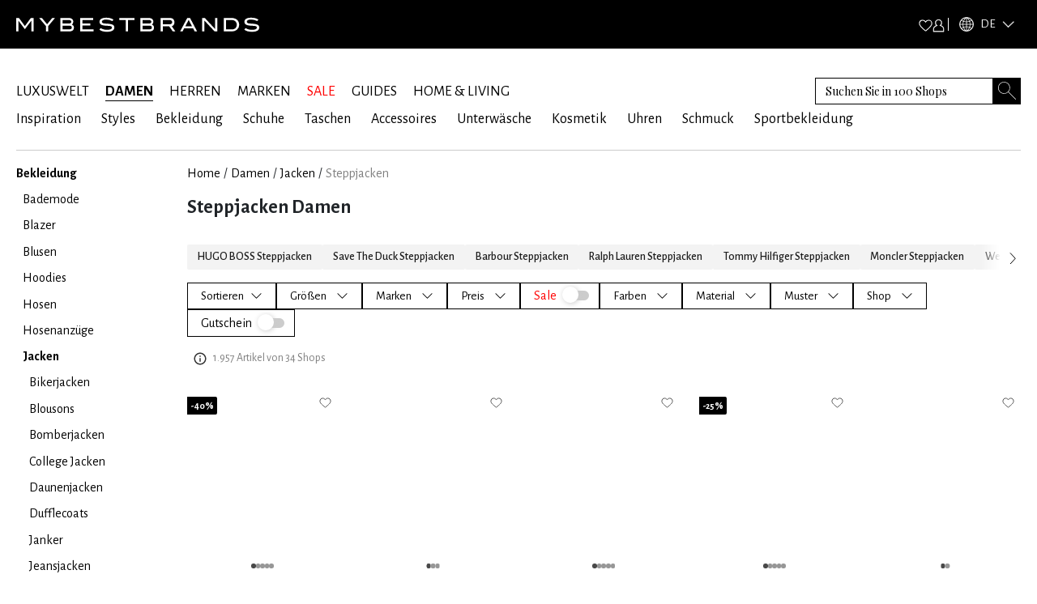

--- FILE ---
content_type: text/x-component
request_url: https://www.mybestbrands.de/jacken/damen/?_rsc=xlbub
body_size: 29
content:
0:["DVZwfgAJWthd34s5C1uWv",[["children",["locale","de","d"],"children","list","children",["slug","jacken","d"],[["slug","jacken","d"],{"children":["__PAGE__?{\"gender\":\"female\"}",{}]}],null,null]]]


--- FILE ---
content_type: application/javascript; charset=UTF-8
request_url: https://www.mybestbrands.de/_next/static/chunks/150-d1d1aaecb07b9eab.js
body_size: 14581
content:
(self.webpackChunk_N_E=self.webpackChunk_N_E||[]).push([[150],{13908:function(e,t,n){var s={"./de/common.json":[83184,3184],"./de/filters.json":[57328,7328],"./de/homepage.json":[22769,2769],"./de/navigation.json":[37176,7176],"./de/notfoundpage.json":[13443,3443],"./de/paths.json":[95114,5114],"./de/profile.json":[114,114],"./en/common.json":[1807,1807],"./en/filters.json":[44370,4370],"./en/homepage.json":[40809,809],"./en/navigation.json":[52318,2318],"./en/notfoundpage.json":[15185,5185],"./en/paths.json":[90220,220],"./en/profile.json":[50556,556],"./it/common.json":[42045,2045],"./it/filters.json":[53280,3280],"./it/homepage.json":[98878,8878],"./it/navigation.json":[57318,7318],"./it/notfoundpage.json":[97119,7119],"./it/paths.json":[16803,6803],"./it/profile.json":[9292,9292]};function i(e){if(!n.o(s,e))return Promise.resolve().then(function(){var t=Error("Cannot find module '"+e+"'");throw t.code="MODULE_NOT_FOUND",t});var t=s[e],i=t[0];return n.e(t[1]).then(function(){return n.t(i,19)})}i.keys=function(){return Object.keys(s)},i.id=13908,e.exports=i},93912:function(e,t,n){"use strict";var s,i,a,l;n.d(t,{HR:function(){return r},k0:function(){return i},sL:function(){return s},y7:function(){return c}});let r={GENDER:"_mbb_gender",GENDER_DE:"_mbb_usr_gndr",UID:"uid",SID:"sid",MAX_TOUCH_POINTS:"maxTouchPoints",CONSENTS:"consent",SEARCH_TERM:"search_term",PDP_OVERLAY_ENABLED:"pdp_overlay_enabled",EH_MODE:"eh",LOGGEDIN_DE:"MBBAuth",PRODUCT_LOADED_FROM_SERVER:"product_loaded_from_server",MBB_ATTRIBUTION:"mbb_attribution",AB_TEST:"abtest",AUTH_TOKEN:"auth",WISHLIST_PRODUCT:"wishlist_product"};(a=s||(s={})).HOME="home",a.GUIDES="guides",a.HOME_LIVING="home-living",a.LIST="listing",a.SEARCH="search",a.PURCHASE="clickout",a.DETAILS="details",a.OTHER="other",a.PROFILE="profile";let c={MAN:"male",WOMAN:"female",NONE:"none",NEUTRAL:"neutral"};Array.from("ABCDEFGHIJKLMNOPQRSTUVWXYZ#"),(l=i||(i={}))[l.PEEK_CLOPPENBURG=1157]="PEEK_CLOPPENBURG"},5898:function(e,t,n){"use strict";n.d(t,{$L:function(){return i},C3:function(){return a},LR:function(){return s}});let s=e=>{let t=new Date().getDate();return parseInt(e.randomHashDaily,16)%t<t/2},i=e=>{let t=new Date(e),n=new Date(t.getTime()-1728e5);if(new Date<n)return"";let s=new Date,i=t.getTime()-s.getTime();return i<=0?"":"".concat(Math.floor(i/36e5),"h ").concat(Math.floor(i%36e5/6e4),"m")},a=e=>{if(!e)return!1;let t=new Date(e),n=new Date,s=t.getTime()-n.getTime();return!(s>1728e5||s<=0)}},11090:function(e,t,n){"use strict";var s=n(16463);n(2265);var i=n(69599);t.Z=function(e){let t=(0,s.useRouter)(),n=(0,s.usePathname)(),{i18n:a}=(0,i.$G)();return async s=>{s&&s.preventDefault();try{let s=await fetch("/api/int/search/",{method:"POST",headers:{"Content-Type":"application/json"},body:JSON.stringify({searchTerm:e,locale:a.language,rootPath:n.indexOf("home-living")>-1?"home-living":""})});if(!s.ok)throw Error("Network response was not ok");let i=await s.json();t.push(i)}catch(e){console.error("There was an error submitting the form:",e)}}}},19224:function(e,t,n){"use strict";n.d(t,{N:function(){return i},O:function(){return a}});var s=n(37012);let i=e=>e&&e!==s.E.defaultLocale?"/".concat(e):"",a=e=>e&&s.E.locales.includes(e)},34069:function(e,t,n){"use strict";n.d(t,{R:function(){return c}});var s=n(45678),i=n(72440),a=n(33850),l=n(93375),r=n(93912);let c=(e,t,n,c,o,d)=>{if(!e){c((0,s.sd)(i.uQ.LOGIN)),(0,l.setCookie)(r.HR.WISHLIST_PRODUCT,n,{path:"/",domain:"mybestbrands.de"});return}fetch("".concat(o,"/user/favoriteproducts"),{method:t?"DELETE":"POST",credentials:"include",headers:{"Content-Type":"application/json"},body:JSON.stringify({id:n})}).then(e=>e.json()).then(()=>{let i=(null==e?void 0:e.WatchlistProducts)||[],l=t?i.filter(e=>e!==n):[...i,n];c((0,s.av)({...e,WatchlistProducts:l})),t||(0,a.J)("add_to_wishlist",d||null)})}},37012:function(e,t,n){"use strict";n.d(t,{E:function(){return i},s:function(){return s}});let s={COMMON:"common",FILTERS:"filters",HOME_PAGE:"homepage",NAVIGATION:"navigation",NOT_FOUND_PAGE:"notfoundpage",PATHS:"paths",PROFILE:"profile"},i={locales:["it","de"],defaultLocale:"de",prefixDefault:!1,localeDetector:!1}},39753:function(e,t,n){"use strict";n.d(t,{default:function(){return d}});var s=n(57437),i=n(46027),a=n(42386),l=n(64312),r=n(37012);async function c(e,t,s,c){let o=s||(0,i.Fs)();return o.use(a.D),c||o.use((0,l.Z)((e,t)=>n(13908)("./".concat(e,"/").concat(t,".json")))),await o.init({lng:e,resources:c,fallbackLng:r.E.defaultLocale,supportedLngs:r.E.locales,defaultNS:t[0],fallbackNS:t[0],ns:t,preload:c?[]:r.E.locales}),{i18n:o,resources:o.services.resourceStore.data,t:o.t}}var o=n(38093);function d(e){let{children:t,locale:n,namespaces:a,resources:l}=e,r=(0,i.Fs)();return c(n,a,r,l),(0,s.jsx)(o.a3,{i18n:r,children:t})}},45678:function(e,t,n){"use strict";n.d(t,{vE:function(){return x},tO:function(){return b},v:function(){return h},$A:function(){return p},$p:function(){return f},lA:function(){return m},av:function(){return g},Bh:function(){return u},sd:function(){return c},tT:function(){return r},I0:function(){return j}});var s=n(76886),i=n(11444);let a=(0,s.oM)({name:"appSettings",initialState:{mobileFiltersOpen:!1,detailModalVisible:!1,authModalVisible:null,firstListingProductIds:[],voucherData:null,pageContent:"",eventId:"",sizeData:!1,pNcDisclaimer:!1,promoHeadLine:"",productImpressions:[],user:null},reducers:{toggleMobileFiltersOpen:(e,t)=>{e.mobileFiltersOpen=t.payload},toggleDetailModalVisible:(e,t)=>{e.detailModalVisible=t.payload},toggleAuthModalVisible:(e,t)=>{e.authModalVisible=t.payload},setFirstListingProductIds:(e,t)=>{e.firstListingProductIds=t.payload},setPageContent:(e,t)=>{e.pageContent=t.payload},setEventId:(e,t)=>{e.eventId=t.payload},setVoucherData:(e,t)=>{e.voucherData=t.payload},setSizeData:(e,t)=>{e.sizeData=t.payload},setPNcDisclaimer:(e,t)=>{e.pNcDisclaimer=t.payload},setPromotionHeadline:(e,t)=>{e.promoHeadLine=t.payload},setProductImpressions:(e,t)=>{null===t.payload?e.productImpressions=[]:e.productImpressions=[...e.productImpressions,t.payload]},setUser:(e,t)=>{e.user=t.payload}}}),{setEventId:l,toggleDetailModalVisible:r,toggleAuthModalVisible:c,setPageContent:o,setFirstListingProductIds:d,setVoucherData:u,setSizeData:m,setPNcDisclaimer:h,setPromotionHeadline:f,setProductImpressions:p,setUser:g}=a.actions,x=e=>e.appSettings,v={appSettings:a.reducer},b=(0,s.xC)({reducer:v,middleware:e=>e().concat([])}),j=()=>(0,i.I0)()},17207:function(e,t,n){"use strict";n.d(t,{u:function(){return i},default:function(){return C}});var s,i,a=n(57437),l=n(2265),r=n(11444),c=n(45678),o=n(69599),d=n(66648),u=n(542),m=n(33850),h=e=>{let{apiUrl:t}=e,{t:n}=(0,o.$G)(["profile"]),s=(0,r.I0)(),[h,f]=l.useState(""),[p,g]=l.useState(""),[x,v]=l.useState([]);return(0,l.useEffect)(()=>{v([])},[h,p]),(0,a.jsxs)("div",{className:"d-flex flex-column gap-5 gap-lg-2 px-4 py-5 p-lg-5 w-100 justify-content-between",children:[(0,a.jsxs)("div",{className:"d-flex gap-4",children:[(0,a.jsx)("button",{className:"btn btn-white w-50",children:n("LOGIN")}),(0,a.jsx)("button",{className:"btn btn-white-hover-border w-50 opacity-50",onClick:()=>s((0,c.sd)(i.REGISTER)),children:n("REGISTER")})]}),(0,a.jsxs)("div",{className:"d-flex flex-column gap-3",children:[(0,a.jsx)("div",{className:"text-center fw-bold fs-5",children:n("LOGIN_WITH_EMAIL")}),(0,a.jsx)("input",{className:"bg-body-secondary border-0 px-3 py-1",type:"text",placeholder:n("EMAIL"),value:h,onChange:e=>f(e.target.value)}),(0,a.jsx)("input",{className:"bg-body-secondary border-0 px-3 py-1",type:"password",placeholder:n("PASSWORD"),value:p,onChange:e=>g(e.target.value)}),(0,a.jsx)("small",{className:"ms-3 opacity-75 cursor-pointer",onClick:()=>s((0,c.sd)(i.SEND_RESET_PASSWORD)),children:n("FORGOT_PASSWORD")}),(0,a.jsx)("div",{className:"d-flex justify-content-center",children:(0,a.jsx)("button",{className:"btn btn-black-hover-light w-50 p-2",onClick:()=>{h&&p&&fetch(t+"/user/login",{method:"POST",credentials:"include",headers:{"Content-Type":"application/json"},body:JSON.stringify({UserEmail:h.trim(),Password:p.trim()})}).then(e=>e.json()).then(e=>{(0,u.$)(n,e,()=>{s((0,c.av)(e.user)),s((0,c.sd)(null)),(0,m.J)("login",{method:"email"})},e=>v(e))}).catch(e=>{v([e.message])})},disabled:!h||!p||x.length>0,children:n("LOGIN")})}),(0,a.jsx)("div",{children:x.map((e,t)=>(0,a.jsx)("div",{className:"text-danger",children:e},t))})]}),(0,a.jsxs)("div",{children:[(0,a.jsx)("div",{className:"text-center mb-2",children:n("OR_CONNECT_WITH")}),(0,a.jsx)("div",{className:"d-flex justify-content-center",children:(0,a.jsxs)("a",{onClick:e=>{e.preventDefault(),(0,m.J)("login",{method:"google"}),window.location.href=t+"/user/google-login"},href:t+"/user/google-login",className:"btn btn-white-hover-border d-flex align-items-center gap-2",children:[(0,a.jsx)(d.default,{src:"/intstatic/icons/google.svg",alt:"Google",width:18,height:18}),n("GOOGLE_ACCOUNT")]})})]})]})},f=n(16463),p=n(72440),g=e=>{let{status:t}=e,n=(0,r.I0)(),{t:s}=(0,o.$G)(["profile"]);return(0,l.useEffect)(()=>{(0,m.J)("sign_up",{method:"email"})},[]),(0,a.jsx)("div",{className:"d-flex flex-column gap-2 p-5 w-100 justify-content-center",children:(0,a.jsxs)("div",{className:"d-flex flex-column gap-3",children:[(0,a.jsx)("div",{className:"text-center fw-bold fs-5",children:s("success"===t?"REGISTRATION_SUCCESS":"REGISTRATION_FAILED")}),(0,a.jsx)("div",{className:"d-flex justify-content-center",children:(0,a.jsx)("button",{className:"btn btn-black-hover-light w-50 p-2",onClick:()=>n((0,c.sd)(p.uQ.LOGIN)),children:"LOGIN"})})]})})},x=e=>{let{apiUrl:t,email:n,token:s}=e,{t:i}=(0,o.$G)("profile"),m=(0,r.I0)(),[h,f]=l.useState(""),[g,x]=l.useState(""),[v,b]=l.useState([]),[j,w]=l.useState(!1),_=n&&h&&g&&h.length>=6&&h===g;return j?(0,a.jsx)("div",{className:"d-flex flex-column gap-2 p-5 w-100 justify-content-center",children:(0,a.jsxs)("div",{className:"d-flex flex-column gap-3",children:[(0,a.jsx)("div",{className:"text-center fw-bold fs-5",children:"Ihr Passwort wurde erfolgreich zur\xfcckgesetzt. Sie k\xf6nnen sich jetzt mit Ihrem neuen Passwort anmelden."}),(0,a.jsx)("div",{className:"d-flex justify-content-center",children:(0,a.jsx)("button",{className:"btn btn-black-hover-light w-50 p-2",onClick:()=>m((0,c.sd)(p.uQ.LOGIN)),children:"Zur\xfcck zum Login"})})]})}):(0,a.jsx)("div",{className:"d-flex flex-column gap-2 p-5 w-100 justify-content-center",children:(0,a.jsxs)("div",{className:"d-flex flex-column gap-3",children:[(0,a.jsx)("div",{className:"text-center fw-bold fs-5",children:"Geben Sie Ihr neues Passwort"}),(0,a.jsx)("input",{className:"bg-body-secondary border-0 px-3 py-1",type:"password",placeholder:"Neues Passwort",value:h,onChange:e=>f(e.target.value)}),(0,a.jsx)("input",{className:"bg-body-secondary border-0 px-3 py-1",type:"password",placeholder:"Neues Passwort wiederholen",value:g,onChange:e=>x(e.target.value)}),(0,a.jsx)("div",{className:"d-flex justify-content-center",children:(0,a.jsx)("button",{className:"btn btn-black-hover-light w-50 p-2",onClick:()=>{_&&fetch(t+"/user/reset-password",{method:"POST",headers:{"Content-Type":"application/json"},body:JSON.stringify({UserEmail:decodeURIComponent(n),Token:s,NewPassword:h})}).then(e=>e.json()).then(e=>{(0,u.$)(i,e,()=>{w(!0)},e=>b(e))})},disabled:!_,children:"Passwort zur\xfccksetzen"})}),(0,a.jsx)("div",{className:"d-flex justify-content-center",children:(0,a.jsxs)("div",{className:"d-flex align-items-center cursor-pointer",onClick:()=>m((0,c.sd)(p.uQ.LOGIN)),children:[(0,a.jsx)(d.default,{width:18,height:14,src:"/intstatic/icons/black-arrow-left.svg",alt:"close"}),(0,a.jsx)("div",{children:"Zur\xfcck zum Login"})]})}),v.map((e,t)=>(0,a.jsx)("div",{className:"text-danger",children:e},t))]})})};let v=[{label:"FEMALE",value:1},{label:"MALE",value:2},{label:"NOT_SPECIFIED",value:0}];var b=e=>{let{apiUrl:t}=e,{t:n}=(0,o.$G)(["profile"]),[s,i]=(0,l.useState)(""),[m,h]=(0,l.useState)(""),[f,g]=(0,l.useState)(""),[x,b]=(0,l.useState)(0),[j,w]=(0,l.useState)(!1),[_,N]=(0,l.useState)([]),[y,E]=(0,l.useState)(!1),S=(0,r.I0)(),C=s&&m&&f;return((0,l.useEffect)(()=>{N([])},[s,m,f,j,x]),y)?(0,a.jsxs)("div",{className:"d-flex flex-column gap-2 p-5 w-100 justify-content-center align-items-center",children:[(0,a.jsx)("div",{className:"text-center fw-bold fs-5",children:n("REGISTRATION_SUCCESS_MESSAGE")}),(0,a.jsx)("button",{className:"btn btn-black-hover-light w-50",onClick:()=>S((0,c.sd)(p.uQ.LOGIN)),children:n("LOGIN")})]}):(0,a.jsxs)("div",{className:"d-flex flex-column gap-4 gap-lg-2 px-4 py-5 p-lg-5 w-100 justify-content-between",children:[(0,a.jsxs)("div",{className:"d-flex gap-4",children:[(0,a.jsx)("button",{className:"btn btn-white-hover-border w-50 opacity-50",onClick:()=>S((0,c.sd)(p.uQ.LOGIN)),children:n("LOGIN")}),(0,a.jsx)("button",{className:"btn btn-white w-50",children:n("REGISTER")})]}),(0,a.jsxs)("div",{className:"d-flex flex-column gap-3",children:[(0,a.jsx)("div",{className:"text-center fw-bold fs-5",children:n("REGISTER_WITH_EMAIL")}),(0,a.jsx)("input",{className:"bg-body-secondary border-0 px-3 py-1",type:"text",placeholder:n("EMAIL"),value:m,onChange:e=>h(e.target.value)}),(0,a.jsx)("input",{className:"bg-body-secondary border-0 px-3 py-1",type:"password",placeholder:n("PASSWORD"),value:f,onChange:e=>g(e.target.value)}),(0,a.jsx)("input",{className:"bg-body-secondary border-0 px-3 py-1",type:"text",placeholder:n("FIRST_NAME"),value:s,onChange:e=>i(e.target.value)}),(0,a.jsx)("div",{className:"d-flex justify-content-between",children:v.map(e=>(0,a.jsxs)("label",{className:"d-flex align-items-center gap-2",children:[(0,a.jsx)("input",{type:"checkbox",name:"gender",value:e.value,checked:x===e.value,onChange:e=>b(parseInt(e.target.value))}),(0,a.jsx)("span",{children:n(e.label)})]},e.label))}),(0,a.jsxs)("label",{className:"d-flex align-items-start gap-2",children:[(0,a.jsx)("input",{type:"checkbox",className:"mt-1",checked:j,onChange:e=>w(e.target.checked)}),(0,a.jsx)("small",{children:n("NEWSLETTER")})]}),(0,a.jsx)("small",{dangerouslySetInnerHTML:{__html:n("TERMS_AND_CONDITIONS")}}),(0,a.jsx)("div",{className:"d-flex justify-content-center",children:(0,a.jsx)("button",{className:"btn btn-black-hover-light w-50 p-2",onClick:()=>{C&&fetch(t+"/user/register",{method:"POST",credentials:"include",headers:{"Content-Type":"application/json"},body:JSON.stringify({UserEmail:m.trim(),FirstName:s.trim(),Gender:x,Password:f.trim(),NewsletterAccepted:j})}).then(e=>e.json()).then(e=>{(0,u.$)(n,e,()=>{E(!0)},e=>N(e))})},disabled:!C,children:n("REGISTER")})}),(0,a.jsx)("div",{children:_.map((e,t)=>(0,a.jsx)("div",{className:"text-danger",children:e},t))})]}),(0,a.jsxs)("div",{children:[(0,a.jsx)("div",{className:"text-center mb-2",children:n("OR_CONNECT_WITH")}),(0,a.jsx)("div",{className:"d-flex justify-content-center",children:(0,a.jsxs)("a",{href:t+"/user/google-login",className:"btn lowercase btn-white-hover-border d-flex align-items-center gap-2 fw-bold",children:[(0,a.jsx)(d.default,{src:"/intstatic/icons/google.svg",alt:"Google",width:18,height:18}),n("GOOGLE_ACCOUNT")]})})]})]})};let j=(0,a.jsx)("svg",{xmlns:"http://www.w3.org/2000/svg",width:"13",height:"13",viewBox:"0 0 13 13",fill:"none",children:(0,a.jsx)("path",{"fill-rule":"evenodd","clip-rule":"evenodd",d:"M6.5 0L5.3625 1.1375L9.9125 5.6875H0V7.3125H9.9125L5.3625 11.8625L6.5 13L13 6.5L6.5 0Z",fill:"white"})});var w=()=>{let{t:e}=(0,o.$G)(["profile"]),[t,...n]=e("BANNER_TEXT").split("#");return(0,a.jsx)("div",{className:"d-none d-md-flex justify-content-end text-white flex-column position-relative",style:{backgroundImage:"url(/images/register.jpg)",width:"800px",aspectRatio:"607/911",backgroundSize:"cover"},children:(0,a.jsxs)("div",{style:{background:"linear-gradient(0deg, rgba(0,0,0,1) 0%, rgba(0,0,0,0) 100%)"},className:"p-3 pb-5",children:[(0,a.jsx)("h2",{children:t}),(0,a.jsx)("div",{className:"fs-5",children:n.map(e=>(0,a.jsxs)("div",{children:[(0,a.jsx)("span",{className:"me-2",children:j}),e]},e))})]})})},_=e=>{let{apiUrl:t}=e,{t:n}=(0,o.$G)(["profile"]),s=(0,r.I0)(),[i,m]=l.useState(""),[h,f]=l.useState([]),[g,x]=l.useState(!1);return((0,l.useEffect)(()=>{f([])},[i]),g)?(0,a.jsx)("div",{className:"d-flex flex-column gap-2 p-5 w-100 justify-content-center",children:(0,a.jsxs)("div",{className:"d-flex flex-column gap-3",children:[(0,a.jsx)("div",{className:"text-center fw-bold fs-5",children:n("RESET_PASSWORD_SUCCESS_MESSAGE")}),(0,a.jsx)("div",{className:"d-flex justify-content-center",children:(0,a.jsx)("button",{className:"btn btn-black-hover-light w-50 p-2",onClick:()=>s((0,c.sd)(p.uQ.LOGIN)),children:n("BACK_TO_LOGIN")})})]})}):(0,a.jsx)("div",{className:"d-flex flex-column gap-2 p-5 w-100 justify-content-center",children:(0,a.jsxs)("div",{className:"d-flex flex-column gap-3",children:[(0,a.jsx)("div",{className:"text-center fw-bold fs-5",children:n("RESET_PASSWORD_TITLE")}),(0,a.jsx)("input",{className:"bg-body-secondary border-0 px-3 py-1",type:"text",placeholder:n("EMAIL"),value:i,onChange:e=>m(e.target.value)}),(0,a.jsx)("div",{className:"d-flex justify-content-center",children:(0,a.jsx)("button",{className:"btn btn-black-hover-light w-50 p-2",onClick:()=>{i&&fetch(t+"/user/send-reset-password",{method:"POST",headers:{"Content-Type":"application/json"},body:JSON.stringify({UserEmail:i})}).then(e=>e.json()).then(e=>{(0,u.$)(n,e,()=>{x(!0)},e=>f(e))})},disabled:!i||h.length>0,children:n("RESET_PASSWORD")})}),(0,a.jsx)("div",{className:"d-flex justify-content-center",children:(0,a.jsxs)("div",{className:"d-flex align-items-center cursor-pointer",onClick:()=>s((0,c.sd)(p.uQ.LOGIN)),children:[(0,a.jsx)(d.default,{width:18,height:14,src:"/intstatic/icons/black-arrow-left.svg",alt:"close"}),(0,a.jsx)("div",{children:n("BACK_TO_LOGIN")})]})}),h.map((e,t)=>(0,a.jsx)("div",{className:"text-danger",children:e},t))]})})},N=e=>{let{apiUrl:t,onClose:n}=e,{t:s}=(0,o.$G)("profile"),[i,r]=l.useState([]),[c,d]=l.useState(!1);return(0,l.useEffect)(()=>{(0,m.J)("sign_up",{method:"google"})},[]),(0,a.jsx)("div",{className:"d-flex flex-column gap-2 p-5 w-100 justify-content-center",children:(0,a.jsxs)("div",{className:"d-flex flex-column gap-4",children:[(0,a.jsx)("div",{className:"text-center fw-bold fs-5",children:"Danke, dass Sie sich bei MyBestBrands registriert haben"}),(0,a.jsx)("div",{children:"Sie m\xf6chten keine exklusiven Angebote, Preisalarme und neuen Trends verpassen? Dann melden Sie sich jetzt f\xfcr den MyBestBrands-Newsletter an."}),(0,a.jsxs)("label",{className:"d-flex align-items-center gap-2",children:[(0,a.jsx)("input",{type:"checkbox",name:"gender",value:1,checked:c,onChange:e=>d(!c)}),(0,a.jsx)("span",{children:"Ich stimme den Datenschutzrichtlinien zu"})]}),(0,a.jsx)("small",{children:"Sie k\xf6nnen sich jederzeit vom Newsletter abmelden. Hierzu finden Sie am Ende jedes Newsletters einen entsprechenden Link. Weitere Hinweise finden Sie in den Informationen zum Datenschutz."}),(0,a.jsx)("div",{className:"d-flex  justify-content-center",children:(0,a.jsxs)("div",{className:"d-flex justify-content-center gap-3 w-75",children:[(0,a.jsx)("button",{className:"btn btn-white p-2 w-50",onClick:()=>{c&&fetch(t+"/user/set-services",{method:"POST",credentials:"include",headers:{"Content-Type":"application/json"},body:JSON.stringify({Newsletter:!0})}).then(e=>e.json()).then(e=>{(0,u.$)(s,e,()=>n(),e=>r(e))})},children:"F\xdcR NEWSLETTER ANMELDEN"}),(0,a.jsx)("button",{className:"btn btn-white-hover-border p-2 w-50 opacity-50 _close",onClick:n,children:"NEIN, DANKE"})]})}),i.map((e,t)=>(0,a.jsx)("div",{className:"text-danger",children:e},t))]})})},y=n(93375),E=n(34069),S=n(93912);(s=i||(i={})).LOGIN="login",s.REGISTER="register",s.REGISTRATION_ACTIVATION="registration_activation",s.SEND_RESET_PASSWORD="send_reset_password",s.RESET_PASSWORD="reset_password",s.REGISTER_GOOGLE="register_google";var C=e=>{let{apiUrl:t}=e,n=(0,r.I0)(),s=(0,f.useSearchParams)(),o=(0,f.useRouter)(),{authModalVisible:u}=(0,r.v9)(c.vE),m=(e,t,s,a)=>{let l="".concat(e,":").concat(t,":").concat(s,":").concat(a);if(!Object.values(i).includes(e))return;let r=":::"===l;n((0,c.sd)(r?null:l))};(0,l.useEffect)(()=>{fetch(t+"/user/get",{method:"GET",credentials:"include"}).then(e=>e.json()).then(e=>{if(e.User){n((0,c.av)(e));let s=(0,y.getCookie)(S.HR.WISHLIST_PRODUCT);s&&((0,E.R)(e,!1,s,n,t),(0,y.deleteCookie)(S.HR.WISHLIST_PRODUCT,{path:"/",domain:"mybestbrands.de"}))}}).catch(()=>{})},[]),(0,l.useEffect)(()=>{let e=s.get("action");m(e||"",s.get("status")||"",s.get("email")||"",s.get("token")||"")},[s]);let p=()=>{let e=new URL(window.location.href);e.searchParams.delete("action"),e.searchParams.delete("status"),e.searchParams.delete("email"),e.searchParams.delete("token"),o.replace(e.toString()),n((0,c.sd)(null))};if(!u)return null;let[v,j,C,T]=u.split(":");return(0,a.jsx)("div",{style:{inset:0,zIndex:3,backgroundColor:"rgba(0,0,0,0.2)"},className:"position-fixed d-flex justify-content-center align-items-center _close",children:(0,a.jsxs)("div",{className:"bg-white position-relative m-3",style:{maxWidth:"900px",width:"100%",maxHeight:"95vh",overflow:"auto"},children:[(0,a.jsx)("div",{className:"position-absolute",style:{top:16,right:16},children:(0,a.jsx)(d.default,{onClick:e=>{e.target.className.indexOf("_close")>-1&&p()},width:22,height:22,className:"pb-2 ps-2 cursor-pointer _close",src:"/intstatic/icons/close.svg",alt:"close"})}),(0,a.jsxs)("div",{className:"bg-white d-flex",children:["register_google"!==v&&(0,a.jsx)(w,{}),"login"===v&&(0,a.jsx)(h,{apiUrl:t}),"register"===v&&(0,a.jsx)(b,{apiUrl:t}),"registration_activation"===v&&(0,a.jsx)(g,{apiUrl:t,status:j}),"send_reset_password"===v&&(0,a.jsx)(_,{apiUrl:t}),"reset_password"===v&&(0,a.jsx)(x,{apiUrl:t,email:C,token:T}),"register_google"===v&&(0,a.jsx)(N,{apiUrl:t,onClose:p})]})]})})}},50484:function(e,t,n){"use strict";var s=n(57437),i=n(29117),a=n.n(i);n(2265),t.default=e=>{let{label:t}=e;return(0,s.jsx)("span",{className:a().navLink,onClick:()=>{void 0!==window.__ucCmp&&window.__ucCmp.showSecondLayer()},children:t})}},27026:function(e,t,n){"use strict";var s=n(57437),i=n(2265),a=n(29117),l=n.n(a),r=n(66648);t.default=()=>{let e=Array.from({length:4}),[t,n]=(0,i.useState)(!1),a=()=>n(!t);return(0,s.jsx)("a",{href:"https://de.trustpilot.com/review/www.mybestbrands.de",target:"_blank",rel:"noopener noreferrer",style:{textDecoration:"none"},children:(0,s.jsx)("div",{style:{filter:t?"invert(100%)":"none"},className:"d-flex justify-content-center align-items-center ".concat(l().containerWidget),onMouseEnter:()=>a(),onMouseLeave:()=>a(),children:(0,s.jsxs)("div",{className:"d-block",children:[(0,s.jsx)("div",{className:l().textWidget,children:"BEWERTEN SIE MYBESTBRANDS"}),(0,s.jsx)("div",{className:"d-flex justify-content-center mt-2",children:e.map((e,t)=>(0,s.jsx)(r.default,{src:"/intstatic/icons/star.svg",alt:"star",width:"20",height:"20"},t))})]})})})}},51545:function(e,t,n){"use strict";n.d(t,{LanguageSwitcher:function(){return v}});var s,i,a=n(57437),l=n(66648),r=n(79796),c=n.n(r),o=n(88036),d=n.n(o),u=n(2265),m=n(44839),h=n(72440),f=n(69599),p=function(e){let t=(0,u.useRef)(null);return(0,u.useEffect)(()=>{let n=n=>{t.current&&!t.current.contains(n.target)&&e()};return document.addEventListener("mousedown",n),()=>{document.removeEventListener("mousedown",n)}},[t,e]),t},g=n(19224);(s=i||(i={})).DE="DE",s.IT="IT";let x=e=>Object.values(i).map(t=>{let n=e.split(".")[0],s="DE"===t?"https://".concat(n,".mybestbrands.de/"):"https://".concat(n,".mybestbrands.com/").concat(t.toLowerCase(),"/");return{icon:"/intstatic/icons/languages/".concat(t.toLowerCase(),".png"),label:t,href:s}});function v(e){let{device:t,host:n}=e,{i18n:s}=(0,f.$G)(),[i,r]=(0,u.useState)(!1),o=p(()=>r(!1)),v=(0,g.O)(s.language)?s.language.toUpperCase():"DE",b=x(n).filter(e=>e.label!==v);return(0,a.jsxs)("div",{ref:o,children:[(0,a.jsxs)("div",{style:{filter:t!==h.Yi.DESKTOP?"brightness(0)":"brightness(1)",width:"85px"},className:(0,m.Z)("d-flex align-items-center cursor-pointer py-1",i?d().open:d().closed),onClick:()=>r(!i),children:[(0,a.jsx)(l.default,{className:"mx-2",src:"/intstatic/icons/globe-icon.png",alt:"globe",width:18,height:18}),(0,a.jsx)("span",{className:"text-white ".concat(c().className),style:{fontSize:"0.937rem"},children:v}),(0,a.jsx)(l.default,{className:(0,m.Z)("mx-2",i?d().arrowup:d().arrowdown),src:"/intstatic/icons/arrow_up.png",alt:"heart",width:16,height:8})]}),(0,a.jsx)("div",{style:{filter:t===h.Yi.MOBILE?"invert(1)":"invert(0)"},children:(0,a.jsx)("div",{style:{width:"85px",backgroundColor:"black",border:"1px solid white",padding:"0.7rem"},className:(0,m.Z)("position-absolute py-1 ",i?"":"d-none"),children:b.map(e=>(0,a.jsxs)("a",{href:e.href,onClick:t=>{t.preventDefault(),window.location.href=e.href},className:"d-flex align-items-center cursor-pointer text-decoration-none",children:[(0,a.jsx)(l.default,{style:{filter:t===h.Yi.MOBILE?"invert(1)":"invert(0)"},src:e.icon,alt:"heart",width:15,height:10}),(0,a.jsx)("span",{className:"text-white ".concat(c().className," ps-2"),style:{fontSize:"0.937rem"},children:e.label})]},e.label))})})]})}},38312:function(e,t,n){"use strict";n.d(t,{ProfileLinks:function(){return o}});var s=n(57437),i=n(11444),a=n(45678),l=n(87138),r=n(66648);n(2265);var c=n(72440);function o(e){let{ftEnabled:t}=e,n=(0,i.I0)(),{user:o}=(0,i.v9)(a.vE),d=e=>{n((0,a.sd)(e))},u=()=>(0,s.jsxs)("div",{className:"d-flex align-items-center gap-3",children:[(0,s.jsx)(l.default,{href:"/profile/wishlist",className:"cursor-pointer",children:(0,s.jsx)(r.default,{src:"/intstatic/icons/white-heart.svg",alt:"Heart Icon",width:17.5,height:15})}),(0,s.jsx)(l.default,{href:"/profile/",className:"cursor-pointer",children:(0,s.jsx)(r.default,{src:"/intstatic/icons/sign-in.svg",alt:"Sign In Icon",width:15,height:16})}),(0,s.jsx)("span",{className:"bg-white mx-1",style:{width:"1px",height:"1rem"}})]});return o?(0,s.jsx)("div",{className:"d-flex w-100 align-items-center",children:u()}):t?(0,s.jsx)("div",{className:"d-flex w-100 align-items-center",children:o?u():(0,s.jsxs)("div",{className:"d-flex align-items-center gap-3",children:[(0,s.jsx)("div",{onClick:()=>d(c.uQ.LOGIN),className:"cursor-pointer",children:(0,s.jsx)(r.default,{src:"/intstatic/icons/white-heart.svg",alt:"Heart Icon",width:17.5,height:15})}),(0,s.jsx)("div",{onClick:()=>d(c.uQ.LOGIN),className:"cursor-pointer",children:(0,s.jsx)(r.default,{src:"/intstatic/icons/sign-in.svg",alt:"Profile Icon",width:15,height:17})}),(0,s.jsx)("span",{className:"bg-white mx-1",style:{width:"1px",height:"1rem"}})]})}):null}},29081:function(e,t,n){"use strict";n.d(t,{MobileSearch:function(){return m}});var s=n(57437),i=n(66648),a=n(2265),l=n(125),r=n(88036),c=n.n(r),o=n(87138),d=n(69599),u=n(11090);function m(e){let{searchedBrands:t}=e,[n,r]=(0,a.useState)(!1),m=a.createRef(),{t:h}=(0,d.$G)("common"),f=()=>r(!1),p=()=>{var e;let t=null===(e=m.current)||void 0===e?void 0:e.querySelector("#searchTerm");null==t||t.focus()},[g,x]=(0,a.useState)(""),v=(0,u.Z)(g);return(0,s.jsxs)(s.Fragment,{children:[(0,s.jsx)("div",{onClick:()=>r(!0),children:(0,s.jsx)(i.default,{src:"/intstatic/icons/search-white.svg",alt:"Search Bar",height:24,width:24,priority:!0})}),n&&(0,s.jsx)(l.Z,{onClose:f,children:(0,s.jsxs)("div",{className:"bg-white w-100 h-100 fixed-top overflow-auto",children:[(0,s.jsxs)("div",{className:"d-flex aligncenter justify-content-between mt-3 mx-4",children:[(0,s.jsx)("span",{className:"",style:{fontSize:"1.25rem",fontWeight:700},children:h("common:SEARCH")}),(0,s.jsx)(i.default,{onClick:f,src:"/intstatic/icons/close.svg",alt:"Close",height:14,width:14})]}),(0,s.jsx)("div",{className:"bg-body-secondary w-100 mt-3 mb-4",style:{height:"1px"}}),(0,s.jsxs)("div",{className:"mx-4",children:[(0,s.jsxs)("div",{className:"d-flex align-items-baseline",children:[(0,s.jsxs)("form",{ref:m,onSubmit:v,autoFocus:!0,autoComplete:"off",className:"".concat(c()["default-theme-no-focus"]),children:[(0,s.jsx)("input",{type:"search",id:"searchTerm",name:"searchTerm",enterKeyHint:"search",onChange:e=>{x(e.target.value)},placeholder:h("common:SEARCH_100_SHOPS")}),(0,s.jsx)(i.default,{onClick:()=>{var e;p(),null===(e=m.current)||void 0===e||e.reset()},height:17,width:17,src:"/intstatic/icons/clear-search.svg",alt:"Clear Icon"})]}),(0,s.jsx)("div",{className:"ps-4",onClick:()=>v(),children:(0,s.jsx)(i.default,{src:"/intstatic/icons/search.svg",alt:"Close",height:26,width:26})})]}),t&&t.length&&(0,s.jsxs)("div",{className:"mt-5",children:[(0,s.jsx)("span",{style:{fontSize:"20px"},children:"Ricerche preferite:"}),(0,s.jsx)("ul",{style:{listStyle:"none",padding:0},children:t.map(e=>(0,s.jsx)("li",{className:"pt-2 fst-italic",style:{fontSize:"20px"},children:(0,s.jsx)(o.default,{className:"text-decoration-none text-black",href:e.link,children:e.label})},e.label))})]})]})]})})]})}},125:function(e,t,n){"use strict";var s=n(57437);n(2265);var i=n(94693),a=n.n(i);t.Z=e=>{let{children:t}=e;return(0,s.jsx)("div",{className:a().modalContainer,children:t})}},87572:function(e,t,n){"use strict";n.d(t,{MobileMenu:function(){return N}});var s=n(57437),i=n(66648),a=n(2265),l=n(125),r=n(51545),c=n(72440),o=n(61325),d=n.n(o),u=n(29031),m=n(28769),h=n(44839),f=n(69599),p=n(93912),g=n(87138),x=n(19224),v=n(16463),b=n(33850),j=n(11444),w=n(45678);let _=e=>[p.y7.MAN,p.y7.WOMAN].includes(e)?e:null;function N(e){var t,n;let[o,N]=(0,a.useState)(!1),[y,E]=(0,a.useState)(null),[S,C]=(0,a.useState)(null),[T,I]=(0,a.useState)(null),{t:O,i18n:L}=(0,f.$G)("navigation"),[k,R]=(0,a.useState)(_(e.gender)),[A,P]=(0,a.useState)({selectedParent:"",selectedChild:""}),D=(0,v.usePathname)(),G=(0,v.useSearchParams)(),M=(0,v.useRouter)(),U=(0,x.N)(L.language),{user:H}=(0,j.v9)(w.vE),B=(0,j.I0)();(0,a.useEffect)(()=>{let{parent:e,child:t,menu:n}=F(D),s=null==G?void 0:G.get("pageTags"),i={selectedParent:"",selectedChild:null!=s?s:""};e&&(i.selectedParent=e),t&&(i.selectedChild="".concat(U,"/").concat(t.toLowerCase(),"/")),(i.selectedChild||i.selectedParent)&&P(i),e&&E(e),n&&(C(t),I(n))},[]);let W=()=>N(!1),F=t=>{var n,s;let i={parent:"",child:"",menu:T},a=null===(n=e.menu)||void 0===n?void 0:n.find(e=>"".concat(U).concat(e.url)===t);return a&&a.children.length?i.parent=a.name:a||null===(s=e.menu)||void 0===s||s.forEach(e=>{var n;let s=null===(n=e.children)||void 0===n?void 0:n.find(e=>"".concat(U).concat(e.url)===t);s&&(i.child=s.name,i.parent=e.name),"/it"!==U&&e.children.forEach(n=>{var s;(null===(s=n.children)||void 0===s?void 0:s.find(e=>"".concat(U).concat(e.url)===t))&&(i.menu=n,i.child=n.name,i.parent=e.name)})}),i},z=e=>{E(e)},J=(e,t)=>{I(e),C(t)};return(0,s.jsxs)(s.Fragment,{children:[(0,s.jsx)("div",{onClick:()=>{N(!0),(0,b.J)("burger_menu_open_mobile",null)},children:(0,s.jsx)(i.default,{src:"/intstatic/icons/hamburger-white.svg",alt:"Menu Bar",height:36,width:26,priority:!0})}),o&&(0,s.jsx)(l.Z,{onClose:W,children:(0,s.jsxs)("div",{className:(0,h.Z)("bg-white h-100 fixed-top overflow-auto",e.device===c.Yi.TABLET?"w-50":"w-100"),children:[(0,s.jsxs)("div",{className:"d-flex aligncenter justify-content-between mt-3 mx-4",children:[(0,s.jsxs)("div",{className:"d-flex align-items-center",children:[(0,s.jsx)(g.default,{href:"".concat(U,"/"),children:(0,s.jsx)(i.default,{height:24,width:24,className:"pe-1",src:"/intstatic/icons/home.svg",alt:"home"})}),(0,s.jsx)(r.LanguageSwitcher,{device:e.device,host:e.host})]}),(0,s.jsx)(i.default,{onClick:W,src:"/intstatic/icons/close.svg",alt:"Close",height:14,width:14})]}),(0,s.jsx)("div",{className:"bg-body-secondary w-100 mt-3 mb-3",style:{height:"1px"}}),""!==U||e.ft.HIDE_PROFILE_LINKS||e.isProfilePage?null:H?(0,s.jsx)("div",{className:"d-flex w-100 align-items-center",children:(0,s.jsxs)("div",{className:"d-flex align-items-center gap-2 ms-4 mb-1",children:[(0,s.jsx)(g.default,{href:"/profile/",style:{fontSize:"1.25rem"},className:"text-decoration-none text-uppercase text-black",children:"Mein Profil"}),(0,s.jsx)("span",{className:"bg-white mx-3",style:{width:"1px",height:"1rem"}})]})}):(0,s.jsxs)("div",{className:"d-flex gap-3 px-4 pb-2",children:[(0,s.jsx)("button",{className:"btn btn-white w-100",onClick:()=>{B((0,w.sd)(c.uQ.LOGIN)),W()},children:"Login"}),(0,s.jsx)("button",{className:"btn btn-white w-100",onClick:()=>{B((0,w.sd)(c.uQ.REGISTER)),W()},children:"Registrieren"})]}),(0,s.jsx)(u.Z,{mode:"out-in",children:(0,s.jsx)(m.Z,{timeout:200,classNames:{enter:null!==y?d()["menu-list-enter-submenu"]:d()["menu-list-enter-topmenu"],enterActive:d()["menu-list-enter-active"],exit:null!==y?d()["menu-list-exit-submenu"]:d()["menu-list-exit-topmenu"],exitActive:null===y?d().exitActiveRight:d().exitActiveLeft},unmountOnExit:!0,children:(0,s.jsxs)(s.Fragment,{children:[!!S&&(0,s.jsxs)("ul",{className:"p-0 m-0 ".concat(d().menulist),children:[(0,s.jsx)("li",{className:"px-2 pt-2 pb-1 ".concat(d().menuitem),onClick:()=>C(null),children:(0,s.jsxs)("div",{className:"d-flex align-items-center",children:[(0,s.jsx)(i.default,{src:"/intstatic/icons/black-arrow-left.svg",alt:"go_to_submenu",height:20,width:15}),(0,s.jsx)("span",{className:"ps-3 fw-bold",children:O(S)})]})}),null==T?void 0:T.children.map(e=>{let t=null==G?void 0:G.get("pageTags"),n=t===e.name;return n||(n=D==="".concat(U).concat(e.url)&&!t),(0,s.jsx)("li",{className:(0,h.Z)("px-4 pt-2 pb-1",d().menuitem,n?d().menuItemActive:""),onClick:()=>{(0,b.J)("burger_menu_click_mobile",null),M.push("".concat(U).concat(e.url)),W()},children:e.name===y?O("ALL_IN"):O(e.name)},e.id)})]}),!!y&&!S&&(0,s.jsxs)("ul",{className:"p-0 m-0 ".concat(d().menulist),children:[(0,s.jsx)("li",{className:"px-2 pt-2 pb-1 ".concat(d().menuitem),onClick:()=>E(null),children:(0,s.jsxs)("div",{className:"d-flex align-items-center",children:[(0,s.jsx)(i.default,{src:"/intstatic/icons/black-arrow-left.svg",alt:"go_to_submenu",height:20,width:15}),(0,s.jsx)("span",{className:"ps-3 fw-bold",children:O(y)})]})}),null===(n=(e.menu||[]).find(e=>e.name===y))||void 0===n?void 0:null===(t=n.children)||void 0===t?void 0:t.filter(t=>k&&!e.isProfilePage?t.gender===k||t.gender===p.y7.NEUTRAL||""===t.gender||void 0===t.gender:t).map(e=>{var t;let n=null==G?void 0:G.get("pageTags"),a=n===e.name;return a||(a=D==="".concat(U).concat(e.url)&&!n),(0,s.jsxs)("li",{className:(0,h.Z)("px-4 pt-2 pb-1",d().menuitem,a?d().menuItemActive:""),onClick:()=>{var t;if((0,b.J)("burger_menu_click_mobile",null),!(null===(t=e.children)||void 0===t?void 0:t.length)||"/it"===U)return M.push("".concat(U).concat(e.url)),W();J(e,e.name)},children:[e.name===y?O("ALL_IN"):O(e.name),(null===(t=e.children)||void 0===t?void 0:t.length)>0&&"/it"!==U&&(0,s.jsx)(i.default,{src:"/intstatic/icons/black-arrow-right.svg",alt:"go_to_submenu",height:15,width:12})]},e.id)})]}),!y&&(0,s.jsxs)("div",{className:"".concat(d().menulist),style:{fontSize:"1.125rem"},children:["/it"===U&&(0,s.jsx)("div",{className:"d-flex px-4 mb-3",children:[p.y7.WOMAN,p.y7.MAN].map(e=>(0,s.jsx)(g.default,{href:"".concat(U,"/?gender=").concat(e),onClick:()=>{(0,b.J)("burger_menu_click_mobile",null),R(e)},className:(0,h.Z)("pe-4",k===e?"text-black fw-bold text-decoration-underline":"text-black-50 text-decoration-none"),children:O(e.toUpperCase())},e))}),(0,s.jsx)("ul",{className:"p-0 m-0",children:(e.menu||[]).map(e=>{var t;return(0,s.jsxs)("li",{className:(0,h.Z)("px-4 pt-2 pb-2",d().menuitem,A.selectedParent===e.name||D===e.url?d().menuItemActive:""),onClick:()=>{var t;if((0,b.J)("burger_menu_click_mobile",null),!(null===(t=e.children)||void 0===t?void 0:t.length))return M.push("".concat(U).concat(e.url)),W();z(e.name)},children:[e.name,(null===(t=e.children)||void 0===t?void 0:t.length)>0&&(0,s.jsx)(i.default,{src:"/intstatic/icons/black-arrow-right.svg",alt:"go_to_submenu",height:15,width:12})]},e.name)})})]})]})},null!==y?"submenu":"topMenu")})]})})]})}},79284:function(e,t,n){"use strict";n.r(t),n.d(t,{PrefetchOnHoverLink:function(){return r}});var s=n(57437),i=n(16463),a=n(2265),l=n(87138);let r=e=>{let{href:t,children:n,...r}=e,c=(0,i.useRouter)(),o=(0,a.useCallback)(()=>{c.prefetch(t)},[t,c]);return(0,s.jsx)(l.default,{href:t,prefetch:!1,onMouseEnter:o,...r,children:n})}},96776:function(e,t,n){"use strict";n.d(t,{ProductOverlayHandling:function(){return o}});var s=n(2265),i=n(16463),a=n(93912),l=n(93375),r=n(11444),c=n(45678);function o(){let e=(0,i.useSearchParams)(),t=new URLSearchParams(null!=e?e:""),{detailModalVisible:n,authModalVisible:o}=(0,r.v9)(c.vE);return(0,s.useEffect)(()=>{n||o?(document.body.style.height="100%",document.body.style.overflow="hidden"):(document.body.style.height="auto",document.body.style.overflow="initial")},[n,o]),(0,s.useEffect)(()=>{(t.has("product")||t.has("pdp_overlay"))&&((0,l.setCookie)(a.HR.PRODUCT_LOADED_FROM_SERVER,"1"),(0,l.setCookie)(a.HR.PDP_OVERLAY_ENABLED,"1"))},[]),null}},86031:function(e,t,n){"use strict";n.d(t,{ToTop:function(){return u}});var s=n(57437),i=n(2265),a=n(51204),l=n.n(a),r=n(79820),c=n.n(r),o=()=>{let e=()=>document.body.scrollTop||document.documentElement.scrollTop,[t,n]=(0,i.useState)(e());return(0,i.useEffect)(()=>{let t;let s=()=>{n(e())},i=()=>{t&&clearTimeout(t),t=window.requestAnimationFrame?setTimeout(()=>window.requestAnimationFrame(s),500):setTimeout(s,1e3)};return window.addEventListener("scroll",i),window.addEventListener("move",i),()=>{window.removeEventListener("scroll",i),window.removeEventListener("move",i)}},[]),t},d=n(66648);function u(){let[e,t]=(0,i.useState)(!1),n=o();return(0,i.useEffect)(()=>{l().polyfill()},[]),(0,i.useEffect)(()=>{n>500?e||t(!0):e&&t(!1)},[n,500,e]),(0,s.jsx)("span",{className:"".concat(c().initialButton," ").concat(e?c().block:c().nonBlock),onClick:e=>{e.preventDefault(),scrollTo({top:0,behavior:"smooth"}),setTimeout(()=>{t(!1)},1500)},children:(0,s.jsx)(d.default,{width:48,height:48,src:"/intstatic/icons/arrow-up.png",alt:"go to top"})})}},26352:function(e,t,n){"use strict";n.d(t,{default:function(){return h}});var s=n(57437),i=n(31877);n(2265);var a=n(65358),l=n(11444),r=n(45678);let c=()=>{let{mobileFiltersOpen:e,detailModalVisible:t}=(0,l.v9)(r.vE);if(e||t)return null;let n="54f2ded3-6f1a-4558-ac2d-22f6f16286fe";return(0,s.jsx)(i.default,{id:"groove-sdk",strategy:"lazyOnload",children:'\n      !function(e,t){if(!e.groove){var i=function(e,t){return Array.prototype.slice.call(e,t)},a={widget:null,loadedWidgets:{},classes:{Shim:null,Embeddable:function(){this._beforeLoadCallQueue=[],this.shim=null,this.finalized=!1;var e=function(e){var t=i(arguments,1);if(this.finalized){if(!this[e])throw new TypeError(e+"() is not a valid widget method");this[e].apply(this,t)}else this._beforeLoadCallQueue.push([e,t])};this.initializeShim=function(){a.classes.Shim&&(this.shim=new a.classes.Shim(this))},this.exec=e,this.init=function(){e.apply(this,["init"].concat(i(arguments,0))),this.initializeShim()},this.onShimScriptLoad=this.initializeShim.bind(this),this.onload=void 0}},scriptLoader:{callbacks:{},states:{},load:function(e,i){if("pending"!==this.states[e]){this.states[e]="pending";var a=t.createElement("script");a.id=e,a.type="text/javascript",a.async=!0,a.src=i;var s=this;a.addEventListener("load",(function(){s.states[e]="completed",(s.callbacks[e]||[]).forEach((function(e){e()}))}),!1);var n=t.getElementsByTagName("script")[0];n.parentNode.insertBefore(a,n)}},addListener:function(e,t){"completed"!==this.states[e]?(this.callbacks[e]||(this.callbacks[e]=[]),this.callbacks[e].push(t)):t()}},createEmbeddable:function(){var t=new a.classes.Embeddable;return e.Proxy?new Proxy(t,{get:function(e,t){return e instanceof a.classes.Embeddable?Object.prototype.hasOwnProperty.call(e,t)||"onload"===t?e[t]:function(){e.exec.apply(e,[t].concat(i(arguments,0)))}:e[t]}}):t},createWidget:function(){var e=a.createEmbeddable();return a.scriptLoader.load("groove-script","https://'.concat(n,'.widget.cluster.groovehq.com/api/loader"),a.scriptLoader.addListener("groove-iframe-shim-loader",e.onShimScriptLoad),e}};e.groove=a}}(window,document);\n      window.groove.widget = window.groove.createWidget();\n      window.groove.widget.init(\'').concat(n,"', {preferLocal: true})")})},o=()=>(0,s.jsxs)(s.Fragment,{children:[(0,s.jsx)(i.default,{id:"fb-pixel",strategy:"afterInteractive",children:"\n         !function(f,b,e,v,n,t,s)\n          {if(f.fbq)return;n=f.fbq=function(){n.callMethod?\n            n.callMethod.apply(n,arguments):n.queue.push(arguments)};\n            if(!f._fbq)f._fbq=n;n.push=n;n.loaded=!0;n.version='2.0';\n            n.queue=[];t=b.createElement(e);t.async=!0;\n            t.src=v;s=b.getElementsByTagName(e)[0];\n            s.parentNode.insertBefore(t,s)}(window, document,'script',\n          'https://connect.facebook.net/en_US/fbevents.js');\n          fbq('init', ".concat("628113923927714",");\n          fbq.disablePushState = true; // disable automatic fire PageView on client side navigation without custom EventID\n          fbq.allowDuplicatePageViews = true; // enables to send PageView event on client side navigation with custom EventID\n        ")}),(0,s.jsx)("noscript",{children:(0,s.jsx)("img",{alt:"",height:"1",width:"1",style:{display:"none"},src:"https://www.facebook.com/tr?id=".concat("628113923927714","&ev=PageView&noscript=1")})})]}),d=()=>(0,s.jsx)(i.default,{id:"rtb-pixel",strategy:"afterInteractive",children:"\n      (function (w,d,dn,t){w[dn]=w[dn]||[];w[dn].push({eventType:'init',value:t,dc:''});\n      var f=d.getElementsByTagName('script')[0],c=d.createElement('script');c.async=true;\n      c.src='https://tags.creativecdn.com/".concat("M9p3YDbshtlhXax7RSBo",".js';\n      f.parentNode.insertBefore(c,f);})(window,document,'rtbhEvents','").concat("M9p3YDbshtlhXax7RSBo","');\n     ")}),u=()=>(0,s.jsxs)(s.Fragment,{children:[(0,s.jsx)(i.default,{id:"beamer-snippet",strategy:"afterInteractive",children:"\n          var beamer_config = {\n            product_id : 'NlNVGdAH24583', //DO NOT CHANGE: This is your product code on Beamer\n            };\n          var beamerTrigger = document.getElementById('beamerTrigger');\n          if (beamerTrigger) {\n            beamerTrigger.style.display = 'flex';\n          }\n      "}),(0,s.jsx)(i.default,{type:"text/javascript",src:"https://app.getbeamer.com/js/beamer-embed.js",async:!0})]}),m={"loc.mybestbrands.de":"dev.mybestbrands.de","dev.mybestbrands.de":"dev.mybestbrands.de","pre.mybestbrands.de":"pre.mybestbrands.de","www.mybestbrands.de":"live.mybestbrands.de","loc.mybestbrands.com":"dev.mybestbrands.com","dev.mybestbrands.com":"dev.mybestbrands.com","pre.mybestbrands.com":"live.mybestbrands.com","www.mybestbrands.com":"live.mybestbrands.com"};var h=e=>{let{host:t,consentsFromCookie:n,abTests:l}=e,r=t.indexOf(".com")>-1,h=(0,a.Z)(n);return(0,s.jsxs)(s.Fragment,{children:[(0,s.jsx)(i.default,{id:"gtag-default",strategy:"afterInteractive",children:"\n            window.dataLayer = window.dataLayer || [];\n            function gtag() { dataLayer.push(arguments); }\n            \n            gtag('consent', 'default', {\n              'ad_storage': 'denied',\n              'ad_user_data': 'denied',\n              'ad_personalization': 'denied',\n              'analytics_storage': 'denied'\n            });\n        "}),(0,s.jsx)(i.default,{src:"https://web.cmp.usercentrics.eu/ui/loader.js","data-settings-id":r?"":"TB1Cmi76w","data-ruleset-id":r?"KNKXPVlQ9":"",async:!0,id:"usercentrics-cmp"}),(0,s.jsx)(i.default,{src:"/lastsource.min.js",id:"last-source-min"}),(0,s.jsx)(i.default,{src:"https://analytics-".concat(m[t]||"dev.mybestbrands.com","/gtag/js?id=").concat("G-F4TXF3KFZQ"),id:"gtm-sst"}),(0,s.jsx)(i.default,{src:"https://www.googletagmanager.com/gtm.js?id=".concat("GTM-NDS78GB8"),id:"gtm"}),(0,s.jsx)(i.default,{id:"gtag",strategy:"afterInteractive",children:"\n            var uc_consent=".concat(JSON.stringify(h||{}),";\n            var ab_tests=").concat(JSON.stringify(l).toLowerCase(),";\n\n            window.dataLayer = window.dataLayer || [];\n            function gtag() { dataLayer.push(arguments); }\n            gtag('js', new Date());\n            \n            var l = document.location;\n            window.dataLayer.push({\n              originalLocation: l.protocol + '//' + l.hostname + l.pathname + l.search\n            });\n            \n            var params = {\n              transport_url: 'https://analytics-").concat(m[t],"',\n              send_page_view: false,\n              ...ab_tests\n            };\n            \n            if (document.cookie.indexOf('ga4_debug') > -1) {\n              params.debug_mode = true\n            };\n            \n            gtag('config', '").concat("G-F4TXF3KFZQ","', params); // Server config\n            gtag('config', '").concat("GTM-NDS78GB8","'); // Client config\n        ")}),(null==h?void 0:h.Facebook_Pixel)&&(0,s.jsx)(o,{}),r&&(null==h?void 0:h.Groove)&&(0,s.jsx)(c,{}),!r&&(null==h?void 0:h.RTB_House)&&(0,s.jsx)(d,{}),!r&&(null==h?void 0:h.Beamer)&&(0,s.jsx)(u,{})]})}},65358:function(e,t,n){"use strict";var s=n(64887),i=n(93912),a=n(2265),l=n(93375);t.Z=e=>{let t=(0,s.Ay)(JSON.parse(decodeURIComponent(e||"[]"))),[n,r]=(0,a.useState)(t),c=()=>{let e=window.location.hostname.indexOf(".mybestbrands.")>-1,t="."+window.location.hostname.split(".").slice(-2).join(".");e&&"object"==typeof window.__ucCmp&&window.__ucCmp.getConsentDetails().then(e=>{let n=Object.values(e.services);if(!n.length||"IMPLICIT"===e.consent.type)return;let a=n.filter(e=>{let t=e.consent.given,n="Usercentrics Consent Management Platform"!==e.name;return t&&n}).map(e=>e.name.split(" ").join("_"));if(!a.length)return;let l=(0,s.Ay)(a);window.uc_consent=l;let c=new Date;c.setTime(c.getTime()+31104e6),document.cookie="".concat(i.HR.CONSENTS,"=").concat(JSON.stringify(a),';expires="').concat(c.toUTCString(),'";domain=').concat(t,";path=/"),r({...l})})};return(0,a.useEffect)(()=>{if(!(window.location.hostname.indexOf(".mybestbrands.")>-1))return;let e=(0,l.getCookie)(i.HR.CONSENTS),t=(0,s.Ay)(JSON.parse(decodeURIComponent(e||"[]")));return Object.keys(t).length&&(r({...t}),window.uc_consent=t),window.addEventListener("UC_GCM_UPDATE",c),()=>{window.removeEventListener("UC_GCM_UPDATE",c)}},[]),n}},64887:function(e,t,n){"use strict";n.d(t,{Ay:function(){return a},Fq:function(){return r},I:function(){return i},lX:function(){return l}});var s=n(72440);let i=e=>(e/100).toFixed(2).replace(".",","),a=e=>e.reduce((e,t)=>Object.assign(e,{[t]:!0}),{}),l=e=>{if(!e||/\d+\.\d{2}/.test(e))return"";let t=e.split("|")[0].trim().match(/(\d+\s*(?:-|to|bis|–)?\s*\d*)\s*(?:Werktage|Tage|days|Arbeitstagen|Werktagen)?/i);if(!t)return"";{let[e,n]=t;return"".concat(n.trim()," Werktage")}},r=(e,t,n)=>{if(!e||!e[t])return 0;if(t===s.xd.PRICE){var i,a,l,r,c,o,d,u,m;let e=(null!==(o=null===(a=n.filters)||void 0===a?void 0:null===(i=a.price)||void 0===i?void 0:i.length)&&void 0!==o?o:0)>0;return(e?1:0)+(null!==(d=null===(l=n.filters)||void 0===l?void 0:l.sale)&&void 0!==d&&d?1:0)+(null!==(u=null===(r=n.filters)||void 0===r?void 0:r.coupon)&&void 0!==u&&u?1:0)+ +(null!==(m=null===(c=n.filters)||void 0===c?void 0:c.hottest_sale)&&void 0!==m&&m?1:0)}return e[t].options.filter(e=>e.checked).length}},542:function(e,t,n){"use strict";n.d(t,{$:function(){return s}});let s=(e,t,n,s)=>{if(500===t.statusCode){s(["Server error"]);return}(t.errorCode||t.error)&&t.message?s(t.errorCode?[e("ERROR_"+t.errorCode)]:Array.isArray(t.message)?t.message:[t.message]):n()}},33850:function(e,t,n){"use strict";n.d(t,{J:function(){return i},r:function(){return a}});var s=n(5898);let i=(e,t)=>{setTimeout(()=>{"function"==typeof window.gtag&&(t?window.gtag("event",e,t):window.gtag("event",e))},500)},a=(e,t,n)=>e.map(e=>{let{epc:i,productId:a,retailerName:l,name:r,brandName:c,genders:o,categoryTagNames:d}=e,u={item_id:a,item_name:r,affiliation:l,currency:"EUR",item_brand:c,item_category:(o||[]).join("/"),item_category2:(d||[]).join("/"),price:i/100,quantity:1};return t?{...u,promotion_id:t.toLowerCase().split(" ").join("_"),promotion_name:t}:(0,s.C3)(n)?{...u,coupon:n}:u})},29117:function(e){e.exports={wrapper:"styles_wrapper__cvgdb",navLink:"styles_navLink__mRMD6",socialLink:"styles_socialLink__CzVDi",containerWidget:"styles_containerWidget__AnuUx",textWidget:"styles_textWidget__yNgF4"}},88036:function(e){e.exports={arrowdown:"header_arrowdown__ShV0Y",arrowup:"header_arrowup__D5Grr",open:"header_open__Hllou",closed:"header_closed__TAXtG",profilelinks:"header_profilelinks__slUAz","default-theme-no-focus":"header_default-theme-no-focus__LqDX6"}},61325:function(e){e.exports={"menu-list-enter-submenu":"menu_menu-list-enter-submenu__cri0U","menu-list-enter-topmenu":"menu_menu-list-enter-topmenu__c3wIW","menu-list-enter-active":"menu_menu-list-enter-active__LOJiI","menu-list-exit-submenu":"menu_menu-list-exit-submenu__WpsGI","menu-list-exit-topmenu":"menu_menu-list-exit-topmenu__Mx04f","menu-list-exit-active":"menu_menu-list-exit-active__xy37c",menulist:"menu_menulist__dAA2j","menu-container":"menu_menu-container___TTg_",menuItemActive:"menu_menuItemActive__gtWfY",menuitem:"menu_menuitem__M7jEU",exit:"menu_exit__RbGLM",enterRight:"menu_enterRight__42GVE",enterLeft:"menu_enterLeft__CJUVg",enterActive:"menu_enterActive__5cdPg",exitActiveRight:"menu_exitActiveRight__sShAU",exitActiveLeft:"menu_exitActiveLeft__dq19l"}},94693:function(e){e.exports={modalContainer:"modalsearch_modalContainer__7yEFf",modalContent:"modalsearch_modalContent__mOegA",closeIcon:"modalsearch_closeIcon__XKvGi"}},79820:function(e){e.exports={initialButton:"styles_initialButton__s9O_W",block:"styles_block__dNMhj",fadeIn:"styles_fadeIn__NhS_y",nonBlock:"styles_nonBlock__9G9SN",fadeOut:"styles_fadeOut__EayXv"}}}]);
//# sourceMappingURL=150-d1d1aaecb07b9eab.js.map

--- FILE ---
content_type: image/svg+xml
request_url: https://www.mybestbrands.de/intstatic/icons/coupon-arrow.svg
body_size: 119
content:
<svg width="7" height="8" viewBox="0 0 7 8" fill="none" xmlns="http://www.w3.org/2000/svg">
<path fill-rule="evenodd" clip-rule="evenodd" d="M3.5 0L2.90937 0.689063L5.27187 3.44531H0.125V4.42969H5.27187L2.90937 7.18594L3.5 7.875L6.875 3.9375L3.5 0Z" fill="white"/>
</svg>


--- FILE ---
content_type: text/x-component
request_url: https://www.mybestbrands.de/damen/?_rsc=xlbub
body_size: 13
content:
0:["DVZwfgAJWthd34s5C1uWv",[["children",["locale","de","d"],"children","gender",["gender",{"children":["__PAGE__?{\"gender\":\"female\"}",{}]}],null,null]]]
